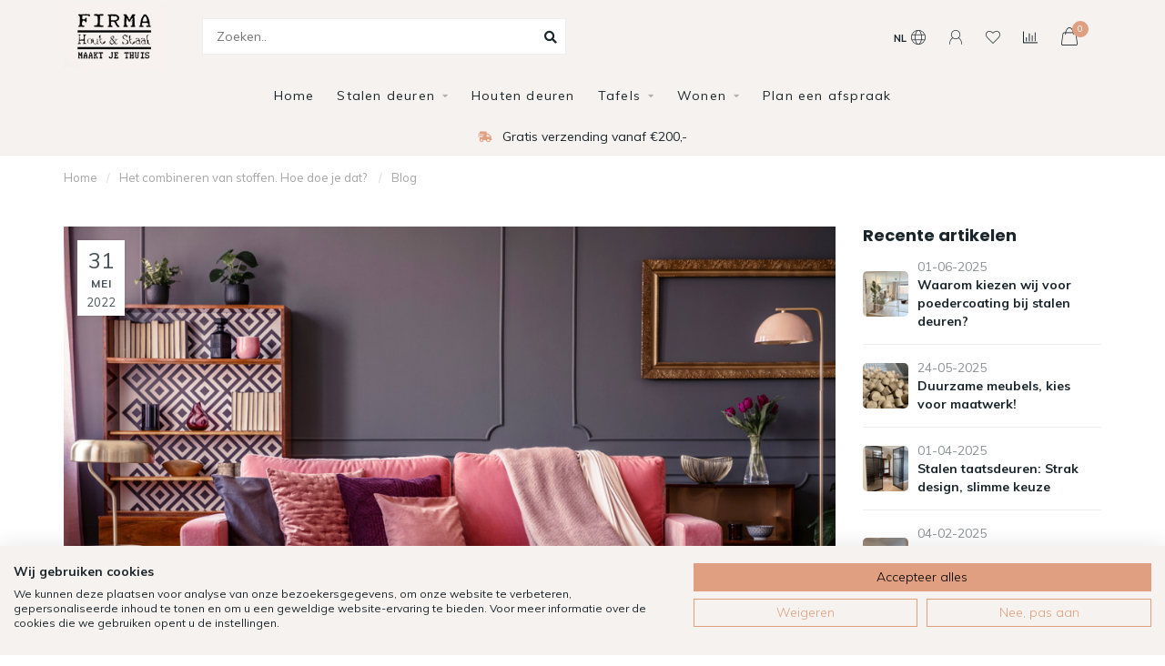

--- FILE ---
content_type: text/html;charset=utf-8
request_url: https://www.firmahoutenstaal.nl/blogs/blog/het-combineren-van-stoffen-hoe-doe-je-dat/
body_size: 16377
content:
<!DOCTYPE html>
<html lang="nl">
  <head>
    
    <!--
        
        Theme Nova | v1.5.1.10112101_1
        Theme designed and created by Dyvelopment - We are true e-commerce heroes!
        
        For custom Lightspeed eCom work like custom design or development,
        please contact us at www.dyvelopment.com

          _____                  _                                  _   
         |  __ \                | |                                | |  
         | |  | |_   ___   _____| | ___  _ __  _ __ ___   ___ _ __ | |_ 
         | |  | | | | \ \ / / _ \ |/ _ \| '_ \| '_ ` _ \ / _ \ '_ \| __|
         | |__| | |_| |\ V /  __/ | (_) | |_) | | | | | |  __/ | | | |_ 
         |_____/ \__, | \_/ \___|_|\___/| .__/|_| |_| |_|\___|_| |_|\__|
                  __/ |                 | |                             
                 |___/                  |_|                             
    -->
    
    <meta charset="utf-8"/>
<!-- [START] 'blocks/head.rain' -->
<!--

  (c) 2008-2026 Lightspeed Netherlands B.V.
  http://www.lightspeedhq.com
  Generated: 18-01-2026 @ 14:51:29

-->
<link rel="canonical" href="https://www.firmahoutenstaal.nl/blogs/blog/het-combineren-van-stoffen-hoe-doe-je-dat/"/>
<link rel="alternate" href="https://www.firmahoutenstaal.nl/index.rss" type="application/rss+xml" title="Nieuwe producten"/>
<link rel="alternate" href="https://www.firmahoutenstaal.nl/blogs/blog.rss" type="application/rss+xml" title="Blog"/>
<meta name="robots" content="noodp,noydir"/>
<meta name="google-site-verification" content="IXwpeGdO0fXs7lu4uFxblICpJj_9AwH7dL-Z8pUU6cc"/>
<meta name="google-site-verification" content="al87g8s9XV2MzGC_ud22_t_G5T84UrvQ9Hjifxe48g4"/>
<meta name="google-site-verification" content="DS4bzgS8bBeurOHccY0lykoN5G4BG1iIL3ufpVtCHME"/>
<meta name="google-site-verification" content="23coe8wtp06ed9h0v6zrbuz0k172m2"/>
<meta property="og:url" content="https://www.firmahoutenstaal.nl/blogs/blog/het-combineren-van-stoffen-hoe-doe-je-dat/?source=facebook"/>
<meta property="og:site_name" content="Firma Hout &amp; Staal "/>
<meta property="og:title" content="Het combineren van stoffen. Hoe doe je dat? | Firma Hout &amp; Staal"/>
<meta property="og:description" content="De kleur, structuur en het materiaal van stoffen zijn bepalend voor de sfeer van de ruimtes in je huis.  Met onze tips mix en match jij straks stoffen als een professioneel interieurdesigner."/>
<meta property="og:image" content="https://cdn.webshopapp.com/shops/130556/files/405539876/het-combineren-van-stoffen-hoe-doe-je-dat.jpg"/>
<script>

(function(w,d,s,l,i){w[l]=w[l]||[];w[l].push({'gtm.start':
new Date().getTime(),event:'gtm.js'});var f=d.getElementsByTagName(s)[0],
j=d.createElement(s),dl=l!='dataLayer'?'&l='+l:'';j.async=true;j.src=
'https://www.googletagmanager.com/gtm.js?id='+i+dl;f.parentNode.insertBefore(j,f);
})(window,document,'script','dataLayer','GTM-K52TS4R');

</script>
<script>
</script><meta name="facebook-domain-verification" content="23coe8wtp06ed9h0v6zrbuz0k172m2" /><script>
</script>
<script src="https://ajax.googleapis.com/ajax/libs/jquery/1.9.1/jquery.min.js"></script>
<script src="https://services.elfsight.com/lightspeed/assets/plugins/jquery.instashow.packaged.js"></script>
<script>
!function(e){if(!window.pintrk){window.pintrk = function () {
window.pintrk.queue.push(Array.prototype.slice.call(arguments))};var
    n=window.pintrk;n.queue=[],n.version="3.0";var
    t=document.createElement("script");t.async=!0,t.src=e;var
    r=document.getElementsByTagName("script")[0];
    r.parentNode.insertBefore(t,r)}}("https://s.pinimg.com/ct/core.js");
pintrk('load', '2614057318519', {em: '<user_email_address>'});
pintrk('page');
</script>
<noscript>
<img height="1" width="1" style="display:none;" alt=""
    src="https://ct.pinterest.com/v3/?event=init&tid=2614057318519&pd[em]=<hashed_email_address>&noscript=1" />
</noscript>

</script>
<script src="https://consent.cookiefirst.com/sites/firmahoutenstaal.nl-e9e027d1-5792-40d0-81ab-8557ddb14e51/consent.js"></script>
<script src="https://scripts.iconfigure.nl/hs2.js"></script>
<!--[if lt IE 9]>
<script src="https://cdn.webshopapp.com/assets/html5shiv.js?2025-02-20"></script>
<![endif]-->
<!-- [END] 'blocks/head.rain' -->
    
        	  	    
              	    	    	    	    	    	        
     
        
    <title>Het combineren van stoffen. Hoe doe je dat? | Firma Hout &amp; Staal - Firma Hout &amp; Staal </title>
    
    <meta name="description" content="De kleur, structuur en het materiaal van stoffen zijn bepalend voor de sfeer van de ruimtes in je huis.  Met onze tips mix en match jij straks stoffen als een professioneel interieurdesigner." />
    <meta name="keywords" content="Blog, -, Het, combineren, van, stoffen., Hoe, doe, je, dat?, , maatwerk meubels, eiken eettafels, maatwerk eiken eettafels, eiken salontafels, maatwerk salontafels, eiken tv-meubels, maatwerk tv-meubels, stalen deuren, maatwerk stalen deuren, design" />
    
    <meta http-equiv="X-UA-Compatible" content="IE=edge">
    <meta name="viewport" content="width=device-width, initial-scale=1.0, maximum-scale=1.0, user-scalable=0">
    <meta name="apple-mobile-web-app-capable" content="yes">
    <meta name="apple-mobile-web-app-status-bar-style" content="black">

    <link rel="shortcut icon" href="https://cdn.webshopapp.com/shops/130556/themes/178475/v/1008377/assets/favicon.ico?20211213122510" type="image/x-icon" />
    
    <script src="//ajax.googleapis.com/ajax/libs/jquery/1.12.4/jquery.min.js"></script>
    <script>window.jQuery || document.write('<script src="https://cdn.webshopapp.com/shops/130556/themes/178475/assets/jquery-1-12-4-min.js?20251103093311">\x3C/script>')</script>
    
    <script>!navigator.userAgent.match('MSIE 10.0;') || document.write('<script src="https://cdn.webshopapp.com/shops/130556/themes/178475/assets/proto-polyfill.js?20251103093311">\x3C/script>')</script>
    
    <link href="//fonts.googleapis.com/css?family=Muli:400,300,600,700|Poppins:300,400,600,700" rel="preload" as="style">
    <link href="//fonts.googleapis.com/css?family=Muli:400,300,600,700|Poppins:300,400,600,700" rel="stylesheet">
    
    <link rel="preload" href="https://cdn.webshopapp.com/shops/130556/themes/178475/assets/fontawesome-5-min.css?20251103093311" as="style">
    <link rel="stylesheet" href="https://cdn.webshopapp.com/shops/130556/themes/178475/assets/fontawesome-5-min.css?20251103093311">
    
    <link rel="preload" href="https://cdn.webshopapp.com/shops/130556/themes/178475/assets/bootstrap-min.css?20251103093311" as="style">
    <link rel="stylesheet" href="https://cdn.webshopapp.com/shops/130556/themes/178475/assets/bootstrap-min.css?20251103093311">
    
    <link rel="preload" href="https://cdn.webshopapp.com/shops/130556/themes/178475/assets/swiper-4.css?20251103093311" as="style">
    <link rel="stylesheet" href="https://cdn.webshopapp.com/shops/130556/themes/178475/assets/swiper-4.css?20251103093311">
    
    <link rel="preload" as="script" href="https://cdn.webshopapp.com/assets/gui.js?2025-02-20">
    <script src="https://cdn.webshopapp.com/assets/gui.js?2025-02-20"></script>
    
    <link rel="preload" as="script" href="https://cdn.webshopapp.com/assets/gui-responsive-2-0.js?2025-02-20">
    <script src="https://cdn.webshopapp.com/assets/gui-responsive-2-0.js?2025-02-20"></script>
    
    <link rel="preload" href="https://cdn.webshopapp.com/assets/gui-2-0.css?2025-02-20" as="style">
    <link rel="stylesheet" href="https://cdn.webshopapp.com/assets/gui-2-0.css?2025-02-20">
    
    <link rel="preload" href="https://cdn.webshopapp.com/assets/gui-responsive-2-0.css?2025-02-20" as="style">
    <link rel="stylesheet" href="https://cdn.webshopapp.com/assets/gui-responsive-2-0.css?2025-02-20" />
    
    <link rel="preload" href="https://cdn.webshopapp.com/shops/130556/themes/178475/assets/gui-nova.css?20251103093311" as="style">
    <link rel="stylesheet" href="https://cdn.webshopapp.com/shops/130556/themes/178475/assets/gui-nova.css?20251103093311" />
    
    <link rel="preload" href="https://cdn.webshopapp.com/shops/130556/themes/178475/assets/style.css?20251103093311" as="style">
    <link rel="stylesheet" href="https://cdn.webshopapp.com/shops/130556/themes/178475/assets/style.css?20251103093311" />
    
    <!-- User defined styles -->
    <link rel="stylesheet" href="https://cdn.webshopapp.com/shops/130556/themes/178475/assets/settings.css?20251103093311" />
    <link rel="stylesheet" href="https://cdn.webshopapp.com/shops/130556/themes/178475/assets/custom.css?20251103093311" />
    
    <script>
   var productStorage = {};
   var theme = {};

  </script>    
        	        
    <link rel="preconnect" href="https://ajax.googleapis.com">
		<link rel="preconnect" href="https://cdn.webshopapp.com/">
		<link rel="preconnect" href="https://assets.webshopapp.com">	
		<link rel="preconnect" href="https://fonts.googleapis.com">
		<link rel="preconnect" href="https://fonts.gstatic.com" crossorigin>
		<link rel="dns-prefetch" href="https://ajax.googleapis.com">
		<link rel="dns-prefetch" href="https://cdn.webshopapp.com/">
		<link rel="dns-prefetch" href="https://assets.webshopapp.com">	
		<link rel="dns-prefetch" href="https://fonts.googleapis.com">
		<link rel="dns-prefetch" href="https://fonts.gstatic.com" crossorigin>
    
    <link type="preload" src="https://cdn.webshopapp.com/shops/130556/themes/178475/assets/countdown-min.js?20251103093311" as="script">
    <link type="preload" src="https://cdn.webshopapp.com/shops/130556/themes/178475/assets/swiper-4-min.js?20251103093311" as="script">
    <link type="preload" src="https://cdn.webshopapp.com/shops/130556/themes/178475/assets/global.js?20251103093311" as="script">
    
      </head>
  <body class="layout-fixed lang-nl">
    <div class="body-content"><div class="overlay"><i class="fa fa-times"></i></div><header><div id="header-holder"><div class="container"><div id="header-content"><div class="header-left"><div class="categories-button small scroll scroll-nav hidden-sm hidden-xs hidden-xxs"><div class="nav-icon"><div class="bar1"></div><div class="bar3"></div><span>Menu</span></div></div><div id="mobilenav" class="categories-button small mobile visible-sm visible-xs visible-xxs"><div class="nav-icon"><div class="bar1"></div><div class="bar3"></div></div><span>Menu</span></div><span id="mobilesearch" class="visible-xxs visible-xs visible-sm"><a href="https://www.firmahoutenstaal.nl/"><i class="fa fa-search" aria-hidden="true"></i></a></span><a href="https://www.firmahoutenstaal.nl/" class="logo hidden-sm hidden-xs hidden-xxs"><img class="logo" src="https://cdn.webshopapp.com/shops/130556/themes/178475/v/1042535/assets/logo.png?20220525105956" alt="Firma Hout &amp; Staal | De specialist in maatwerk meubelen"></a></div><div class="header-center"><div class="search hidden-sm hidden-xs hidden-xxs"><form action="https://www.firmahoutenstaal.nl/search/" class="searchform" method="get"><div class="search-holder"><input type="text" class="searchbox white" name="q" placeholder="Zoeken.." autocomplete="off"><i class="fa fa-search" aria-hidden="true"></i><i class="fa fa-times clearsearch" aria-hidden="true"></i></div></form><div class="searchcontent hidden-xs hidden-xxs"><div class="searchresults"></div><div class="more"><a href="#" class="search-viewall">Bekijk alle resultaten <span>(0)</span></a></div><div class="noresults">Geen producten gevonden</div></div></div><a href="https://www.firmahoutenstaal.nl/"><img class="logo hidden-lg hidden-md" src="https://cdn.webshopapp.com/shops/130556/themes/178475/v/1042535/assets/logo.png?20220525105956" alt="Firma Hout &amp; Staal | De specialist in maatwerk meubelen"></a></div><div class="header-right text-right"><div class="user-actions hidden-sm hidden-xs hidden-xxs"><a href="#" class="header-link" data-fancy="fancy-locale-holder" data-fancy-type="flyout" data-tooltip title="Taal & Valuta" data-placement="bottom"><span class="current-lang">NL</span><i class="nova-icon nova-icon-globe"></i></a><a href="https://www.firmahoutenstaal.nl/account/" class="account header-link" data-fancy="fancy-account-holder" data-tooltip title="Mijn account" data-placement="bottom"><!-- <img src="https://cdn.webshopapp.com/shops/130556/themes/178475/assets/icon-user.svg?20251103093311" alt="My account" class="icon"> --><i class="nova-icon nova-icon-user"></i></a><a href="https://www.firmahoutenstaal.nl/account/wishlist/" class="header-link" data-tooltip title="Verlanglijst" data-placement="bottom" data-fancy="fancy-account-holder"><i class="nova-icon nova-icon-heart"></i></a><a href="" class="header-link compare" data-fancy="fancy-compare-holder" data-fancy-type="flyout" data-tooltip title="Vergelijk" data-placement="bottom"><i class="nova-icon nova-icon-chart"></i></a><div class="fancy-box flyout fancy-compare-holder"><div class="fancy-compare"><div class="row"><div class="col-md-12"><h4>Vergelijk producten</h4></div><div class="col-md-12"><p>U heeft nog geen producten toegevoegd.</p></div></div></div></div><div class="fancy-box flyout fancy-locale-holder"><div class="fancy-locale"><div class=""><label for="">Kies uw taal</label><div class="flex-container middle"><div class="flex-col"><span class="flags nl"></span></div><div class="flex-col flex-grow-1"><select id="" class="fancy-select" onchange="document.location=this.options[this.selectedIndex].getAttribute('data-url')"><option lang="nl" title="Nederlands" data-url="https://www.firmahoutenstaal.nl/article" selected="selected">Nederlands</option></select></div></div></div><div class="margin-top-half"><label for="">Kies uw valuta</label><div class="flex-container middle"><div class="flex-col"><span><strong>€</strong></span></div><div class="flex-col flex-grow-1"><select id="" class="fancy-select" onchange="document.location=this.options[this.selectedIndex].getAttribute('data-url')"><option data-url="https://www.firmahoutenstaal.nl/session/currency/eur/" selected="selected">EUR</option></select></div></div></div></div></div></div><a href="https://www.firmahoutenstaal.nl/cart/" class="cart header-link" data-fancy="fancy-cart-holder"><div class="cart-icon"><i class="nova-icon nova-icon-shopping-bag"></i><span id="qty" class="highlight-bg cart-total-qty shopping-bag">0</span></div></a></div></div></div></div><div class="cf"></div><div class="subnav-dimmed"></div><div class="   hidden-xxs hidden-xs hidden-sm" id="navbar"><div class="container-fluid"><div class="row"><div class="col-md-12"><nav><ul class="megamenu"><li class="hidden-sm hidden-xs hidden-xxs"><a href="https://www.firmahoutenstaal.nl/">Home</a></li><li><a href="https://www.firmahoutenstaal.nl/stalen-deuren/" class="dropdown">Stalen deuren</a><ul class="sub1 megamenu"><li><div class="container"><div class="row"><div class="col-md-12 maxheight"><div class="row"><div class="col-md-3 sub-holder"><h4><a href="https://www.firmahoutenstaal.nl/stalen-deuren/stel-je-deuren-samen/">Stel je deuren samen</a></h4></div><div class="col-md-3 sub-holder"><h4><a href="https://www.firmahoutenstaal.nl/stalen-deuren/inspiratie/">Inspiratie</a></h4></div><div class="col-md-3 sub-holder"><h4><a href="https://www.firmahoutenstaal.nl/stalen-deuren/taatsdeuren-standaardmaten/">Taatsdeuren | standaardmaten</a></h4></div><div class="col-md-3 sub-holder"><h4><a href="https://www.firmahoutenstaal.nl/stalen-deuren/stalen-trapleuningen/">Stalen trapleuningen</a></h4></div><div class="cf"></div><div class="col-md-3 sub-holder"><h4><a href="https://www.firmahoutenstaal.nl/stalen-deuren/balustrade/">Balustrade </a></h4></div></div></div></div></div></li></ul></li><li><a href="https://www.firmahoutenstaal.nl/houten-deuren/" class="">Houten deuren</a></li><li><a href="https://www.firmahoutenstaal.nl/tafels/" class="dropdown">Tafels</a><ul class="sub1 megamenu"><li><div class="container"><div class="row"><div class="col-md-12 maxheight"><div class="row"><div class="col-md-3 sub-holder"><h4><a href="https://www.firmahoutenstaal.nl/tafels/configureer-jouw-tafel/">Configureer jouw tafel</a></h4></div><div class="col-md-3 sub-holder"><h4><a href="https://www.firmahoutenstaal.nl/tafels/eettafels/">Eettafels</a></h4><ul class="sub2"><li><a href="https://www.firmahoutenstaal.nl/tafels/eettafels/organische-tafels/">Organische tafels</a></li><li><a href="https://www.firmahoutenstaal.nl/tafels/eettafels/ovale-eettafels/">Ovale eettafels</a></li><li><a href="https://www.firmahoutenstaal.nl/tafels/eettafels/ronde-eettafels/">Ronde eettafels</a></li><li><a href="https://www.firmahoutenstaal.nl/tafels/eettafels/rechthoekige-tafels/">Rechthoekige tafels</a></li><li><a href="https://www.firmahoutenstaal.nl/tafels/eettafels/rond-ovale-tafels/">Rond ovale tafels</a></li></ul></div><div class="col-md-3 sub-holder"><h4><a href="https://www.firmahoutenstaal.nl/tafels/salontafels/">Salontafels</a></h4></div><div class="col-md-3 sub-holder"><h4><a href="https://www.firmahoutenstaal.nl/tafels/losse-planken/">Losse planken</a></h4></div><div class="cf"></div><div class="col-md-3 sub-holder"><h4><a href="https://www.firmahoutenstaal.nl/tafels/proefstukjes/">Proefstukjes</a></h4></div></div></div></div></div></li></ul></li><li><a href="https://www.firmahoutenstaal.nl/wonen/" class="dropdown">Wonen</a><ul class="sub1 megamenu"><li><div class="container"><div class="row"><div class="col-md-12 maxheight"><div class="row"><div class="col-md-3 sub-holder"><h4><a href="https://www.firmahoutenstaal.nl/wonen/nieuwe-collectie/">Nieuwe collectie</a></h4></div><div class="col-md-3 sub-holder"><h4><a href="https://www.firmahoutenstaal.nl/wonen/eetkamerstoelen/">Eetkamerstoelen</a></h4></div><div class="col-md-3 sub-holder"><h4><a href="https://www.firmahoutenstaal.nl/wonen/eetkamerbanken/">Eetkamerbanken</a></h4></div><div class="col-md-3 sub-holder"><h4><a href="https://www.firmahoutenstaal.nl/wonen/fauteuils/">Fauteuils</a></h4></div><div class="cf"></div><div class="col-md-3 sub-holder"><h4><a href="https://www.firmahoutenstaal.nl/wonen/barkrukken/">Barkrukken</a></h4></div><div class="col-md-3 sub-holder"><h4><a href="https://www.firmahoutenstaal.nl/wonen/tv-meubelen/">TV-meubelen</a></h4></div><div class="col-md-3 sub-holder"><h4><a href="https://www.firmahoutenstaal.nl/wonen/poefs-hockers/">Poefs &amp; hockers</a></h4></div><div class="col-md-3 sub-holder"><h4><a href="https://www.firmahoutenstaal.nl/wonen/kasten/">Kasten</a></h4></div><div class="cf"></div><div class="col-md-3 sub-holder"><h4><a href="https://www.firmahoutenstaal.nl/wonen/lampen/">Lampen</a></h4></div><div class="col-md-3 sub-holder"><h4><a href="https://www.firmahoutenstaal.nl/wonen/bankstellen/">Bankstellen</a></h4><ul class="sub2"><li><a href="https://www.firmahoutenstaal.nl/wonen/bankstellen/pien/">Pien</a></li><li><a href="https://www.firmahoutenstaal.nl/wonen/bankstellen/wave/">Wave</a></li><li><a href="https://www.firmahoutenstaal.nl/wonen/bankstellen/robin/">Robin</a></li><li><a href="https://www.firmahoutenstaal.nl/wonen/bankstellen/davinci/">DaVinci</a></li><li><a href="https://www.firmahoutenstaal.nl/wonen/bankstellen/nottingham/">Nottingham</a></li><li><a href="https://www.firmahoutenstaal.nl/wonen/bankstellen/kansas/">Kansas</a></li><li><a href="https://www.firmahoutenstaal.nl/wonen/bankstellen/lars/">Lars</a></li><li><a href="https://www.firmahoutenstaal.nl/wonen/bankstellen/uno/">Uno</a></li><li><a href="https://www.firmahoutenstaal.nl/wonen/bankstellen/ruby/">Ruby</a></li><li><a href="https://www.firmahoutenstaal.nl/wonen/bankstellen/cloud/">Cloud</a></li><li><a href="https://www.firmahoutenstaal.nl/wonen/bankstellen/river/">River</a></li><li><a href="https://www.firmahoutenstaal.nl/wonen/bankstellen/como/">Como</a></li></ul></div><div class="col-md-3 sub-holder"><h4><a href="https://www.firmahoutenstaal.nl/wonen/vloerkleden/">Vloerkleden</a></h4></div></div></div></div></div></li></ul></li><li><a href="https://www.firmahoutenstaal.nl/plan-een-afspraak/" class="">Plan een afspraak</a></li></ul></nav></div></div></div></div><div class="subheader-holder"><div class="subheader"><div class="usps-slider-holder" style="width:100%;"><div class="swiper-container usps-header below-nav"><div class="swiper-wrapper"><div class="swiper-slide usp-block"><div><i class="fas fa-store"></i> Showroom in ede
          </div></div><div class="swiper-slide usp-block"><div><i class="fas fa-shipping-fast"></i> Gratis verzending vanaf €200,-
          </div></div><div class="swiper-slide usp-block"><div><i class="fas fa-industry"></i> Eigen productie in Ede
          </div></div><div class="swiper-slide usp-block"><div><i class="fas fa-hammer"></i> Levering in heel Nederland en België
          </div></div></div></div></div></div></div></header><div class="breadcrumbs"><div class="container"><div class="row"><div class="col-md-12"><a href="https://www.firmahoutenstaal.nl/" title="Home">Home</a><span><span class="seperator">/</span><a href="https://www.firmahoutenstaal.nl/blogs/blog/het-combineren-van-stoffen-hoe-doe-je-dat/"><span>Het combineren van stoffen. Hoe doe je dat? </span></a></span><span><span class="seperator">/</span><a href="https://www.firmahoutenstaal.nl/blogs/blog/"><span>Blog</span></a></span></div></div></div></div><div class="article-custom container blogs"><div class="row"><div class="col-md-9 margin-top"><div class="blog-block"><div class="date"><span class="day">31</span><span class="month">Mei</span><span class="year">2022</span></div><div class="share"><a onclick="return !window.open(this.href,'', 'width=500,height=500')" target="_blank" href="https://www.facebook.com/sharer/sharer.php?u=https%3A%2F%2Fwww.firmahoutenstaal.nl%2Fblogs%2Fblog%2Fhet-combineren-van-stoffen-hoe-doe-je-dat%2F" class="fb" data-tooltip title="Share on Facebook" data-container="body"><i class="fab fa-facebook-f"></i></a><a onclick="return !window.open(this.href,'', 'width=500,height=500')" target="_blank" href="https://twitter.com/home?status=https%3A%2F%2Fwww.firmahoutenstaal.nl%2Fblogs%2Fblog%2Fhet-combineren-van-stoffen-hoe-doe-je-dat%2F" class="twitter" data-tooltip title="Share on Twitter" data-container="body"><i class="fab fa-twitter"></i></a><a href="https://www.firmahoutenstaal.nl/blogs/blog/het-combineren-van-stoffen-hoe-doe-je-dat/" class="link copy-link"  data-tooltip title="Copy link" data-container="body"><i class="fas fa-link"></i></a></div><img src="https://cdn.webshopapp.com/shops/130556/files/405539876/het-combineren-van-stoffen-hoe-doe-je-dat.jpg" alt="Het combineren van stoffen. Hoe doe je dat? " class="main-image"></div><article><header class="text-center"><h1>Het combineren van stoffen. Hoe doe je dat? </h1><div class="meta"><span class="author"><strong>Door</strong>: Firma Hout &amp; Staal</span><span class="comments"><strong>Reacties</strong>: 0</span></div></header><section class="content"><p><span style="font-weight: 400;">Stoffen zijn bepalend voor de sfeer van de ruimtes in je huis. Zowel kleur, structuur en materiaal bepalen met welk gevoel jij naar je nieuwe meubels kijkt. Om balans in huis te creëren kies je voor stoffen en materialen die elkaar perfect aanvullen en aansluiten bij jouw eigen stijl. Dat klinkt ingewikkelder dan het is. Met onze tips mix en match jij straks stoffen als een professioneel interieurdesigner.</span></p><ol><li style="font-weight: 400;" aria-level="1"><span style="font-weight: 400;">Combineren</span></li><li style="font-weight: 400;" aria-level="1"><span style="font-weight: 400;">Licht</span></li><li style="font-weight: 400;" aria-level="1"><span style="font-weight: 400;">Tegenpolen</span></li><li style="font-weight: 400;" aria-level="1"><span style="font-weight: 400;">Contrast verrast</span></li><li style="font-weight: 400;" aria-level="1"><span style="font-weight: 400;">Durf!</span></li></ol><p><span style="font-weight: 400;">Na lang zoeken heb je eindelijk de bank van je dromen of de ideale luie </span><a href="https://www.firmahoutenstaal.nl/search/fauteuil/"><span style="font-weight: 400;">fauteuil</span></a><span style="font-weight: 400;"> gevonden. Nu komt het belangrijkste onderdeel, namelijk het uitzoeken van de juiste stoffen. Iedere stofsoort heeft zijn eigen uitstraling en specifieke producteigenschappen. Als jij verliefd bent geworden op een bepaalde leer- of stofsoort kan je hierin eigenlijk geen fouten maken. Maak je hier dus vooral geen zorgen over. Wil je leren variëren in materialen en meerdere stofsoorten op een speelse manier combineren? Lees dan snel verder.</span></p><h2><span style="font-weight: 400;">1. Combineren</span></h2><p><span style="font-weight: 400;">Om maar meteen met de </span><a href="https://www.firmahoutenstaal.nl/stalen-deuren/"><span style="font-weight: 400;">(stalen)</span></a><a href="https://www.firmahoutenstaal.nl/stalen-deuren/"><span style="font-weight: 400;">deur</span></a><span style="font-weight: 400;"> in huis te vallen; bekijk je stofkeuze altijd in combinatie met de andere stofsoorten en materialen die je in huis hebt. Kleuren zien er op zichzelf soms anders uit dan wanneer je deze combineert met andere kleuren. Bepaalde tinten worden hierdoor meer benadrukt, waardoor het roder, groener of blauwer kan lijken. Moderne stoffen hebben vaak een combinatie van meerdere kleuren of kleurtinten in zich, waardoor dit effect des te meer opvalt.</span></p><p><span style="font-weight: 400;">Ook bij het combineren van structuren en effen stoffen, kan juist de combinatie het ene meubelstuk meer op laten vallen dan het ander. Bekijk altijd je keuzes in combinatie met elkaar. Kleuren kunnen los van elkaar anders ogen dan wanneer je ze bij elkaar houdt. Zo kan de stof flets worden, maar het kan ook bepaalde tinten in de stof naar boven halen die voorheen niet opvielen. Ook kunnen patronen door de combinatie van effen stoffen en structuur meer uitgesproken worden.</span><span style="font-weight: 400;"><br /></span><span style="font-weight: 400;"><br /></span><span style="font-weight: 400;">Gelukkig kan je bij Firma Hout &amp; Staal altijd </span><a href="https://www.firmahoutenstaal.nl/proefstaatjes-stof.html"><span style="font-weight: 400;">stofstalen</span></a><span style="font-weight: 400;"> aanvragen, zodat je thuis op je gemak de materialen en kleuren met elkaar kan vergelijken. Zo kan je naar hartelust combineren.</span></p><p><span style="font-weight: 400;">Ben je op zoek naar een leuke tafel? Ook deze houtstalen zijn op te vragen, zodat je er thuis rustig over na kan denken, voordat je tot de aanschaf overgaat. Bekijk bijvoorbeeld onze </span><a href="https://www.firmahoutenstaal.nl/proefstukjes-eiken.html"><span style="font-weight: 400;">eikenhouten</span></a><span style="font-weight: 400;"> of </span><a href="https://www.firmahoutenstaal.nl/proefstukjes-steigerhout.html"><span style="font-weight: 400;">steigerhouten</span></a><span style="font-weight: 400;"> proefstukjes.</span></p><h2><span style="font-weight: 400;"><img src="https://cdn.webshopapp.com/shops/130556/files/405539460/shutterstock-2072492933.jpg" alt="" width="800" height="450" /><br /></span><span style="font-weight: 400;">2. Licht</span></h2><p><span style="font-weight: 400;">De lichtinval in huis speelt een grote rol bij de manier waarop je kleur ziet. Staat je bank in een donkere hoek? Een licht kleur spreekt meer dan een donkere variant. Zeker wanneer je deze combineert met een plaid of een matchende stoel in een vergelijkbare kleur.</span></p><p><span style="font-weight: 400;"><br /></span><span style="font-weight: 400;">Daarnaast is ook het zonlicht een goede indicator van de manier waarop je de kleur van je meubels ervaart. Nederlands licht is koel van kleur. Dit wil zeggen dat het relatief veel blauwtinten bevat. Het is een subtiel verschil, maar blauw- en groentinten zijn sprekender in daglicht dan rode, oranje of gele kleuren. Houd stofstalen in het licht op de plaats waar je stoel of bank komt te staan. Hierdoor krijg je een goede indruk van de manier waarop de verschillende stoffen en materialen combineren. <br /><br /><img src="https://cdn.webshopapp.com/shops/130556/files/405539456/bankstel-kansas-fhs.jpg" alt="" width="800" height="486" /><br /></span></p><h2><span style="font-weight: 400;">3. Tegenpolen</span></h2><p><span style="font-weight: 400;">Er wordt vaak gedacht dat je gebruik moet maken van één soort materiaal om het geheel niet te druk te maken. Dit is zeer zeker niet het geval. Mix warme kleuren met elkaar voor een subtiel onderscheid. Je kan daarentegen ook kiezen om de verschillen juist te benadrukken. Combineer dan koude en warme tinten met elkaar of kies voor een grof of opvallend materiaal zoals </span><a href="https://www.firmahoutenstaal.nl/search/velvet/"><span style="font-weight: 400;">velvet</span></a><span style="font-weight: 400;"> of</span><a href="https://www.firmahoutenstaal.nl/search/boucle/"><span style="font-weight: 400;"> bouclé</span></a><span style="font-weight: 400;"> samen met een verfijnde of glanzende stof. </span></p><p><span style="font-weight: 400;">Wil je een statement maken? Selecteer een paar eyecatchers, zoals opvallende lampen, kussens, posters of vazen en laat deze qua kleur knallen. Dan kan je de stofkleuren en materialen subtiel houden. Zo komen je accessoires volledig tot hun recht. <br /><br /><img src="https://cdn.webshopapp.com/shops/130556/files/405539459/bankstel-toronto-fhs.jpg" alt="" width="800" height="484" /><br /></span></p><h2><span style="font-weight: 400;">4.Contrast verrast</span></h2><p><span style="font-weight: 400;">Het kan verleidelijk zijn om met één kleur of materiaal aan de slag te gaan. Al je meubels uitvoeren in een stof naar keuze kan inderdaad zorgen voor een rustgevend geheel, maar met een mix van materialen kan je jouw fantasie prikkelen. Je kan het zo gek maken als je zelf wil. Ben je bang dat het met veel verschillende materialen de focus in huis verliest? Kies dan voor rustige kleuren.<br /><br /><img src="https://cdn.webshopapp.com/shops/130556/files/405539464/shutterstock-683559469.jpg" alt="" width="800" height="534" /><br /></span></p><h2><span style="font-weight: 400;">5. Durf!</span></h2><p><span style="font-weight: 400;">Wees niet bang om te experimenteren. Veel materialen gaan onverwacht erg goed samen. Sterker nog, soms zorgt een onverwachte combinatie juist dat je meubels nog beter tot hun recht komen. Net als in de liefde tilt juist de combinatie met elkaar het geheel naar grotere hoogte. Ga op zoek naar uitdagende combinaties die elkaar aanvullen. </span></p><p><span style="font-weight: 400;">Kortom het combineren van kleuren en structuren kan veel betekenen voor je interieur. Vergeet hierbij ook de materialen van je accessoires niet. Ga jij voor een ontspannen Bohemian of botanisch interieur? Kies dan naast natuurlijke tinten voor je meubels in combinatie met materialen als rotan, webbing of bamboe voor manden of kleden. Bij een industrieel interieur breng je belijning aan met mooie </span><a href="https://www.firmahoutenstaal.nl/tafels/"><span style="font-weight: 400;">houten</span></a><a href="https://www.firmahoutenstaal.nl/tafels/"><span style="font-weight: 400;">en</span></a><a href="https://www.firmahoutenstaal.nl/tafels/"><span style="font-weight: 400;">stalen tafels</span></a><span style="font-weight: 400;">, </span><a href="https://www.firmahoutenstaal.nl/wonen/kasten/"><span style="font-weight: 400;">kasten</span></a><span style="font-weight: 400;"> en </span><a href="https://www.firmahoutenstaal.nl/wonen/lampen/"><span style="font-weight: 400;">lampen</span></a><span style="font-weight: 400;">.</span><span style="font-weight: 400;"><br /></span><span style="font-weight: 400;"><br /></span><span style="font-weight: 400;">Door meerdere materialen met elkaar te combineren ontstaat een huiselijk en speels interieur. Vind je het lastig om de juiste stoffen met elkaar te combineren? Onze interieurexperts denken graag met je mee. Kom met of zonder afspraak langs in onze </span><a href="https://www.firmahoutenstaal.nl/plan-een-afspraak/"><span style="font-weight: 400;">showroom</span></a><span style="font-weight: 400;"> of stel je vraag via ons online formulier. Wij helpen je graag tijdens je zoektocht.</span></p><p><span style="font-weight: 400;">Wil jij op de hoogte blijven van de laatste trends? Volg Firma Hout &amp; Staal dan op onze social media kanalen: </span><a href="https://nl.pinterest.com/firmahoutenstaal/"><span style="font-weight: 400;">Pinterest</span></a><span style="font-weight: 400;">, </span><a href="https://www.facebook.com/firmahoutenstaal/"><span style="font-weight: 400;">Facebook</span></a><span style="font-weight: 400;"> en </span><a href="https://www.instagram.com/firmahoutenstaal/"><span style="font-weight: 400;">Instagram. </span></a></p></section><div class="text-center margin-top"><button class="" data-fancy="fancy-blogreply-holder"><i class="fa fa-edit"></i> Laat een reactie achter</button></div></article><div class="row"><div class="col-md-12"><h2>Reacties</h2></div><div class="col-md-12"><div class="comment margin-top text-center">
            There are no comments yet, be the first one to comment
          </div></div></div></div><div class="col-md-3"><div class="blog-sidebar"><div class="latest-articles margin-top"><h4>Recente artikelen</h4><div class="block"><img src="https://cdn.webshopapp.com/shops/130556/files/478779027/50x50x1/image.jpg" alt="" class="rounded"><div class="details"><div class="date">01-06-2025</div><a href="https://www.firmahoutenstaal.nl/blogs/blog/waarom-kiezen-wij-voor-poedercoating-bij-stalen-de/">Waarom kiezen wij voor poedercoating bij stalen deuren?</a><div class="count"></div></div></div><div class="block"><img src="https://cdn.webshopapp.com/shops/130556/files/478778891/50x50x1/image.jpg" alt="" class="rounded"><div class="details"><div class="date">24-05-2025</div><a href="https://www.firmahoutenstaal.nl/blogs/blog/duurzame-meubels-kies-voor-maatwerk/">Duurzame meubels, kies voor maatwerk!</a><div class="count"></div></div></div><div class="block"><img src="https://cdn.webshopapp.com/shops/130556/files/475707316/50x50x1/image.jpg" alt="" class="rounded"><div class="details"><div class="date">01-04-2025</div><a href="https://www.firmahoutenstaal.nl/blogs/blog/stalen-taatsdeuren-strak-design-slimme-keuze/">Stalen taatsdeuren: Strak design, slimme keuze</a><div class="count"></div></div></div><div class="block"><img src="https://cdn.webshopapp.com/shops/130556/files/472768711/50x50x1/image.jpg" alt="" class="rounded"><div class="details"><div class="date">04-02-2025</div><a href="https://www.firmahoutenstaal.nl/blogs/blog/een-balustrade-van-staal-en-veiligheidsglas-stijlv/">Een balustrade van staal en veiligheidsglas: stijlvol en veilig</a><div class="count"></div></div></div><div class="block"><img src="https://cdn.webshopapp.com/shops/130556/files/471342727/50x50x1/image.jpg" alt="" class="rounded"><div class="details"><div class="date">20-01-2025</div><a href="https://www.firmahoutenstaal.nl/blogs/blog/alles-over-eettafels-met-organische-vormen/">Alles over eettafels met organische vormen</a><div class="count"></div></div></div></div><div class="tags margin-top"><h4>Tags</h4><ul class="tagcloud margin-top"><li><a href="https://www.firmahoutenstaal.nl/blogs/blog/tagged/eetkamerbank/">eetkamerbank</a></li><li><a href="https://www.firmahoutenstaal.nl/blogs/blog/tagged/hout/">hout</a></li><li><a href="https://www.firmahoutenstaal.nl/blogs/blog/tagged/metalen-kast/">metalen kast</a></li><li><a href="https://www.firmahoutenstaal.nl/blogs/blog/tagged/ronde-tafelrand/">ronde tafelrand</a></li><li><a href="https://www.firmahoutenstaal.nl/blogs/blog/tagged/roundline/">roundline</a></li><li><a href="https://www.firmahoutenstaal.nl/blogs/blog/tagged/softline-tafel/">softline tafel</a></li><li><a href="https://www.firmahoutenstaal.nl/blogs/blog/tagged/stalen-deur/">stalen deur</a></li><li><a href="https://www.firmahoutenstaal.nl/blogs/blog/tagged/stylingtips/">stylingtips</a></li><li><a href="https://www.firmahoutenstaal.nl/blogs/blog/tagged/swissline-tafel/">swissline tafel</a></li><li><a href="https://www.firmahoutenstaal.nl/blogs/blog/tagged/tafel-randafwerking/">tafel randafwerking</a></li></ul></div><div class="sidebar-newsletter margin-top"><h4>Nieuwsbrief</h4><div class="sub">Blijf op de hoogte over onze laatste acties</div><form action="https://www.firmahoutenstaal.nl/account/newsletter/" method="post" id="form-newsletter"><input type="hidden" name="key" value="d3838c2b0cc23dd37f37c2a5a3c0dc31" /><div class="input"><input type="email" name="email" id="emailaddress" value="" placeholder="E-mailadres" /></div><button type="submit" name="submit" value="1">Abonneer</button></form></div></div></div></div></div><div class="fancy-box fancy-blogreply-holder"><div class="fancy-blogreply"><div class="container"><div class="row"><div class="col-md-12"><h4>Laat een reactie achter</h4></div><div class="col-md-12 rowmargin"><form action="https://www.firmahoutenstaal.nl/blogs/commentPost/29240/369308/" method="post" id="form_add_blogreply"><input type="hidden" name="key" value="d3838c2b0cc23dd37f37c2a5a3c0dc31"><label for="name">Naam</label><input type="text" id="name" name="name" placeholder="Naam"><label for="email">E-mail</label><span>Uw e-mailadres zal niet worden gepubliceerd</span><input type="email" id="email" name="email" placeholder="E-mail"><label for="comment">Reactie</label><textarea id="comment" name="comment" placeholder="Reactie" style="width:100%;"></textarea><button type="submit" class="button"><i class="fa fa-edit"></i> Toevoegen</button></form></div></div></div></div></div><!-- [START] 'blocks/body.rain' --><script>
(function () {
  var s = document.createElement('script');
  s.type = 'text/javascript';
  s.async = true;
  s.src = 'https://www.firmahoutenstaal.nl/services/stats/pageview.js';
  ( document.getElementsByTagName('head')[0] || document.getElementsByTagName('body')[0] ).appendChild(s);
})();
</script><!-- Global site tag (gtag.js) - Google Analytics --><script async src="https://www.googletagmanager.com/gtag/js?id=G-KBQNS4SWJG"></script><script>
    window.dataLayer = window.dataLayer || [];
    function gtag(){dataLayer.push(arguments);}

        gtag('consent', 'default', {"ad_storage":"denied","ad_user_data":"denied","ad_personalization":"denied","analytics_storage":"denied","region":["AT","BE","BG","CH","GB","HR","CY","CZ","DK","EE","FI","FR","DE","EL","HU","IE","IT","LV","LT","LU","MT","NL","PL","PT","RO","SK","SI","ES","SE","IS","LI","NO","CA-QC"]});
    
    gtag('js', new Date());
    gtag('config', 'G-KBQNS4SWJG', {
        'currency': 'EUR',
                'country': 'NL'
    });

    </script><script>
    !function(f,b,e,v,n,t,s)
    {if(f.fbq)return;n=f.fbq=function(){n.callMethod?
        n.callMethod.apply(n,arguments):n.queue.push(arguments)};
        if(!f._fbq)f._fbq=n;n.push=n;n.loaded=!0;n.version='2.0';
        n.queue=[];t=b.createElement(e);t.async=!0;
        t.src=v;s=b.getElementsByTagName(e)[0];
        s.parentNode.insertBefore(t,s)}(window, document,'script',
        'https://connect.facebook.net/en_US/fbevents.js');
    $(document).ready(function (){
        fbq('init', '149685760663178');
                fbq('track', 'PageView', []);
            });
</script><noscript><img height="1" width="1" style="display:none" src="https://www.facebook.com/tr?id=149685760663178&ev=PageView&noscript=1"
    /></noscript><!-- <script type="text/javascript">
        (function(c,l,a,r,i,t,y){
                c[a]=c[a]function(){(c[a].q=c[a].q[]).push(arguments)};
                t=l.createElement(r);t.async=1;t.src="https://www.clarity.ms/tag/%22+i;
                y=l.getElementsByTagName(r)[0];y.parentNode.insertBefore(t,y);
        })(window, document, "clarity", "script", "8gxqoi6dju");
        </script> --><script>
(function () {
  var s = document.createElement('script');
  s.type = 'text/javascript';
  s.async = true;
  s.src = 'https://static.zotabox.com/b/2/b2cbf2cbc87a44939ca8f69506348c90/widgets.js?appId=5c28a95a6246770efdbbfb0308a912f4&type=SLB';
  ( document.getElementsByTagName('head')[0] || document.getElementsByTagName('body')[0] ).appendChild(s);
})();
</script><script>
// last update: Thu Dec 07 11:15:26 CET 2023
var Tawk_API=Tawk_API||{}, Tawk_LoadStart=new Date();(function(){var s1=document.createElement('script'),s0=document.getElementsByTagName('script')[0];s1.async=true;s1.src='https://embed.tawk.to/61d96f18f7cf527e84d10fcc/1fosljulj';s1.charset='UTF-8';s1.setAttribute('crossorigin','*');s0.parentNode.insertBefore(s1,s0);})();Tawk_API.onLoad = function(){ $.ajax({  url : '/?format=json',  success : function(data) {    var tawkAttributes = {};    var language = data.shop.language2.code;    tawkAttributes.Language = language;    var loggedIn = false;    var account = data.page.account;    if (account !== undefined && account != false) {      loggedIn = true;      var email = account.email;      var fullname = account.fullname;      tawkAttributes['Naam'] = fullname;      tawkAttributes['Emailadres'] = email;    }    var cart = data.page.cart;    if (cart !== undefined && cart != false) {       var currency = data.shop.currency2.code;       var cartAttribute = '';       for (var i = 0; i < cart.products.length; i++) {         var product = cart.products[i];         cartAttribute += ' ' + product.quantity + 'x ' + product.fulltitle + ': ' + currency + ' ' + product.price.price + '\n';       }       cartAttribute += 'Totaal: ' + cart.total.price + '\n';        tawkAttributes['Winkelwagentje'] = cartAttribute;    }    if (!loggedIn) {      Tawk_API.setAttributes(tawkAttributes, function error(err){console.log('Tawk to setAttributes callback message: ' + err)});    } else {     $.ajax({     url : '/account/?format=json',     success : function(data) {       var account = data.account;       if (account !== undefined) {         var accountInfo = account.information;         tawkAttributes['Telefoon'] = accountInfo.phone;         var orderInfo = account.orders;         if (orderInfo.length > 0) {           var orderAttribute = '';           for (var i = 0; i < orderInfo.length; i++) {             var order = orderInfo[i];             var d = new Date(order.date);             var ds = (d.getDate() < 10 ? '0' : '') + d.getDate() + '-' + (d.getMonth() < 10 ? '0' : '') + d.getMonth() + '-' + d.getFullYear();             var p = order.price.toFixed(2);             var u = 'http://www.firmahoutenstaal.nl/admin/orders/' + order.id;             orderAttribute += ds + ': ' + p + ' (' + order.status + ') ' + u + '\n';           }         }       }       tawkAttributes['Order-historie'] = orderAttribute;       Tawk_API.setAttributes(tawkAttributes, function error(err) {          if (err !== undefined) {            console.log('Tawk to setAttributes callback message: ' + err);          }        })     },       error : function(err) {       console.log('tawk.to chat error (1): ' + JSON.stringify(err));     }     });    }  },  error : function(err) {    console.log('tawk.to chat error (2): ' + JSON.stringify(err));  } });};
</script><!-- [END] 'blocks/body.rain' --><div class="newsletter gray-bg"><h3><i class="fa fa-paper-plane" aria-hidden="true"></i> Abonneer je op onze nieuwsbrief
        </h3><div class="newsletter-sub">Blijf op de hoogte over onze laatste acties</div><form action="https://www.firmahoutenstaal.nl/account/newsletter/" method="post" id="form-newsletter"><input type="hidden" name="key" value="d3838c2b0cc23dd37f37c2a5a3c0dc31" /><div class="input"><input type="email" name="email" id="emailaddress" value="" placeholder="E-mailadres" /></div><span class="submit button-bg" onclick="$('#form-newsletter').submit();"><i class="fa fa-envelope"></i> Abonneer</span></form></div><footer class=""><div class="container footer"><div class="row"><div class="col-md-3 col-sm-6 company-info rowmargin p-compact"><h3>Firma Hout &amp; Staal </h3><p class="contact-description">Maakt je thuis!</p><p class="info"><i class="fas fa-map-marker-alt"></i> Boylestraat 26C<br>
          6718 XM<br>
          Ede, Nederland
        </p><p class="info"><i class="fa fa-phone"></i> 085 049 9714</p><p class="info"><i class="fa fa-envelope"></i><a href="/cdn-cgi/l/email-protection#620b0c040d22040b100f030a0d1716070c111603030e4c0c0e"><span class="__cf_email__" data-cfemail="10797e767f507679627d71787f6564757e636471717c3e7e7c">[email&#160;protected]</span></a></p><div class="socials"><ul><li><a href="https://www.facebook.com/firmahoutenstaal" target="_blank" class="social-fb"><i class="fab fa-facebook-f"></i></a></li><li><a href="https://www.instagram.com/firmahoutenstaal/" target="_blank" class="social-insta"><i class="fab fa-instagram" aria-hidden="true"></i></a></li><li><a href="https://nl.pinterest.com/firmahoutenstaal/" target="_blank" class="social-pinterest"><i class="fab fa-pinterest-p" aria-hidden="true"></i></a></li></ul></div></div><div class="col-md-3 col-sm-6 widget rowmargin"></div><div class="visible-sm"><div class="cf"></div></div><div class="col-md-3 col-sm-6 rowmargin"><h3>Informatie</h3><ul><li><a href="https://www.firmahoutenstaal.nl/service/vacatures/" title="Vacatures">Vacatures</a></li><li><a href="https://www.firmahoutenstaal.nl/service/" title="Contact en openingstijden">Contact en openingstijden</a></li><li><a href="https://www.firmahoutenstaal.nl/service/about/" title="Over ons">Over ons</a></li><li><a href="https://www.firmahoutenstaal.nl/service/shipping-returns/" title="Verzendmethoden">Verzendmethoden</a></li><li><a href="https://www.firmahoutenstaal.nl/service/privacy-policy/" title="Privacy Policy">Privacy Policy</a></li><li><a href="https://www.firmahoutenstaal.nl/service/payment-methods/" title="Betaalmethoden">Betaalmethoden</a></li><li><a href="https://www.firmahoutenstaal.nl/service/general-terms-conditions/" title="Algemene voorwaarden">Algemene voorwaarden</a></li><li><a href="https://www.firmahoutenstaal.nl/service/ruilen-en-retourneren/" title="Ruilen en Retourneren">Ruilen en Retourneren</a></li><li><a href="https://www.firmahoutenstaal.nl/service/bedankt-voor-uw-offerte-aanvraag-deuren/" title="Bedankt voor uw offerte aanvraag">Bedankt voor uw offerte aanvraag</a></li><li><a href="https://www.firmahoutenstaal.nl/service/montage-en-onderhoud/" title="Montage en onderhoud">Montage en onderhoud</a></li><li><a href="https://www.firmahoutenstaal.nl/service/b2b-aanvraag/" title="B2B aanvraag">B2B aanvraag</a></li><li><a href="https://www.firmahoutenstaal.nl/service/bedankt-voor-uw-offerte-aanvraag-tafels/" title="Bedankt voor uw offerte aanvraag tafels">Bedankt voor uw offerte aanvraag tafels</a></li></ul></div><div class="col-md-3 col-sm-6 rowmargin"><h3>Mijn account</h3><ul><li><a href="https://www.firmahoutenstaal.nl/account/information/" title="Account informatie">Account informatie</a></li><li><a href="https://www.firmahoutenstaal.nl/account/orders/" title="Mijn bestellingen">Mijn bestellingen</a></li><li><a href="https://www.firmahoutenstaal.nl/account/wishlist/" title="Mijn verlanglijst">Mijn verlanglijst</a></li><li><a href="https://www.firmahoutenstaal.nl/compare/" title="Vergelijk">Vergelijk</a></li><li><a href="https://www.firmahoutenstaal.nl/collection/" title="Alle producten">Alle producten</a></li></ul></div></div></div><div class="footer-bottom gray-bg"><div class="payment-icons-holder"><a target="_blank" href="https://www.firmahoutenstaal.nl/service/payment-methods/" title="AfterPay Achteraf betalen" class="payment-icons dark icon-payment-afterpay_be_b2c_digital_invoice"></a><a target="_blank" href="https://www.firmahoutenstaal.nl/service/payment-methods/" title="AfterPay – Digitale factuur" class="payment-icons dark icon-payment-afterpay_nl_b2c_digital_invoice"></a><a target="_blank" href="https://www.firmahoutenstaal.nl/service/payment-methods/" title="AfterPay Automatische incasso" class="payment-icons dark icon-payment-afterpay_nl_b2c_direct_debit"></a><a target="_blank" href="https://www.firmahoutenstaal.nl/service/payment-methods/" title="Bankoverschrijving" class="payment-icons dark icon-payment-banktransfer"></a><a target="_blank" href="https://www.firmahoutenstaal.nl/service/payment-methods/" title="Belfius" class="payment-icons dark icon-payment-belfius"></a><a target="_blank" href="https://www.firmahoutenstaal.nl/service/payment-methods/" title="Contant" class="payment-icons dark icon-payment-cash"></a><a target="_blank" href="https://www.firmahoutenstaal.nl/service/payment-methods/" title="Debit or Credit Card" class="payment-icons dark icon-payment-debitcredit"></a><a target="_blank" href="https://www.firmahoutenstaal.nl/service/payment-methods/" title="SOFORT Banking" class="payment-icons dark icon-payment-directebanki"></a><a target="_blank" href="https://www.firmahoutenstaal.nl/service/payment-methods/" title="iDEAL" class="payment-icons dark icon-payment-ideal"></a><a target="_blank" href="https://www.firmahoutenstaal.nl/service/payment-methods/" title="Maestro" class="payment-icons dark icon-payment-maestro"></a><a target="_blank" href="https://www.firmahoutenstaal.nl/service/payment-methods/" title="MasterCard" class="payment-icons dark icon-payment-mastercard"></a><a target="_blank" href="https://www.firmahoutenstaal.nl/service/payment-methods/" title="Bancontact" class="payment-icons dark icon-payment-mistercash"></a><a target="_blank" href="https://www.firmahoutenstaal.nl/service/payment-methods/" title="PayPal" class="payment-icons dark icon-payment-paypalc"></a><a target="_blank" href="https://www.firmahoutenstaal.nl/service/payment-methods/" title="PayPal Pay Later" class="payment-icons dark icon-payment-paypallater"></a><a target="_blank" href="https://www.firmahoutenstaal.nl/service/payment-methods/" title="Pinnen" class="payment-icons dark icon-payment-pi"></a><a target="_blank" href="https://www.firmahoutenstaal.nl/service/payment-methods/" title="Visa Electron" class="payment-icons dark icon-payment-visaelectro"></a></div><div class="copyright"></div></div></footer></div><div class="dimmed full"></div><div class="dimmed flyout"></div><!-- <div class="modal-bg"></div> --><div class="quickshop-holder"><div class="quickshop-inner"><div class="quickshop-modal body-bg rounded"><div class="x"></div><div class="left"><div class="product-image-holder"><div class="swiper-container swiper-quickimage product-image"><div class="swiper-wrapper"></div></div></div><div class="arrow img-arrow-left"><i class="fa fa-angle-left"></i></div><div class="arrow img-arrow-right"><i class="fa fa-angle-right"></i></div><div class="stock"></div></div><div class="right productpage"><div class="title"></div><div class="description"></div><form id="quickshop-form" method="post" action=""><div class="content rowmargin"></div><div class="bottom rowmargin"><div class="addtocart-holder"><div class="qty"><input type="text" name="quantity" class="quantity qty-fast" value="1"><span class="qtyadd"><i class="fa fa-caret-up"></i></span><span class="qtyminus"><i class="fa fa-caret-down"></i></span></div><div class="addtocart"><button type="submit" name="addtocart" class="btn-addtocart button button-cta">Toevoegen aan winkelwagen <span class="icon-holder"><i class="nova-icon nova-icon-shopping-bag"></i></button></div></div></div></form></div></div></div></div><div class="fancy-box fancy-account-holder"><div class="fancy-account"><div class="container"><div class="row"><div class="col-md-12"><h4>Inloggen</h4></div><div class="col-md-12"><form action="https://www.firmahoutenstaal.nl/account/loginPost/" method="post" id="form_login"><input type="hidden" name="key" value="d3838c2b0cc23dd37f37c2a5a3c0dc31"><input type="email" name="email" placeholder="E-mailadres"><input type="password" name="password" placeholder="Wachtwoord"><button type="submit" class="button">Inloggen</button><a href="#" class="button facebook" rel="nofollow" onclick="gui_facebook('/account/loginFacebook/?return=https://www.firmahoutenstaal.nl/'); return false;"><i class="fab fa-facebook"></i> Login with Facebook</a><a class="forgot-pass text-right" href="https://www.firmahoutenstaal.nl/account/password/">Wachtwoord vergeten?</a></form></div></div><div class="row rowmargin80"><div class="col-md-12"><h4>Account aanmaken</h4></div><div class="col-md-12"><p>Door een account aan te maken in deze winkel kunt u het betalingsproces sneller doorlopen, meerdere adressen opslaan, bestellingen bekijken en volgen en meer.</p><a href="https://www.firmahoutenstaal.nl/account/register/" class="button">Registreren</a></div></div><div class="row rowmargin"><div class="col-md-12 text-center"><a target="_blank" href="https://www.firmahoutenstaal.nl/service/payment-methods/" title="AfterPay Achteraf betalen" class="payment-icons dark icon-payment-afterpay_be_b2c_digital_invoice"></a><a target="_blank" href="https://www.firmahoutenstaal.nl/service/payment-methods/" title="AfterPay – Digitale factuur" class="payment-icons dark icon-payment-afterpay_nl_b2c_digital_invoice"></a><a target="_blank" href="https://www.firmahoutenstaal.nl/service/payment-methods/" title="AfterPay Automatische incasso" class="payment-icons dark icon-payment-afterpay_nl_b2c_direct_debit"></a><a target="_blank" href="https://www.firmahoutenstaal.nl/service/payment-methods/" title="Bankoverschrijving" class="payment-icons dark icon-payment-banktransfer"></a><a target="_blank" href="https://www.firmahoutenstaal.nl/service/payment-methods/" title="Belfius" class="payment-icons dark icon-payment-belfius"></a><a target="_blank" href="https://www.firmahoutenstaal.nl/service/payment-methods/" title="Contant" class="payment-icons dark icon-payment-cash"></a><a target="_blank" href="https://www.firmahoutenstaal.nl/service/payment-methods/" title="Debit or Credit Card" class="payment-icons dark icon-payment-debitcredit"></a><a target="_blank" href="https://www.firmahoutenstaal.nl/service/payment-methods/" title="SOFORT Banking" class="payment-icons dark icon-payment-directebanki"></a><a target="_blank" href="https://www.firmahoutenstaal.nl/service/payment-methods/" title="iDEAL" class="payment-icons dark icon-payment-ideal"></a><a target="_blank" href="https://www.firmahoutenstaal.nl/service/payment-methods/" title="Maestro" class="payment-icons dark icon-payment-maestro"></a><a target="_blank" href="https://www.firmahoutenstaal.nl/service/payment-methods/" title="MasterCard" class="payment-icons dark icon-payment-mastercard"></a><a target="_blank" href="https://www.firmahoutenstaal.nl/service/payment-methods/" title="Bancontact" class="payment-icons dark icon-payment-mistercash"></a><a target="_blank" href="https://www.firmahoutenstaal.nl/service/payment-methods/" title="PayPal" class="payment-icons dark icon-payment-paypalc"></a><a target="_blank" href="https://www.firmahoutenstaal.nl/service/payment-methods/" title="PayPal Pay Later" class="payment-icons dark icon-payment-paypallater"></a><a target="_blank" href="https://www.firmahoutenstaal.nl/service/payment-methods/" title="Pinnen" class="payment-icons dark icon-payment-pi"></a><a target="_blank" href="https://www.firmahoutenstaal.nl/service/payment-methods/" title="Visa Electron" class="payment-icons dark icon-payment-visaelectro"></a></div></div></div></div></div><div class="fancy-box fancy-cart-holder"><div class="fancy-cart"><div class="x small"></div><div class="contents"><div class="row"><div class="col-md-12"><h4>Recent toegevoegd</h4></div><div class="col-md-12"><p>U heeft geen artikelen in uw winkelwagen</p></div><div class="col-md-12 text-right"><span class="margin-right-10">Totaal incl. btw:</span><strong style="font-size:1.1em;">€0,00</strong></div><div class="col-md-12 visible-lg visible-md visible-sm margin-top"><a href="https://www.firmahoutenstaal.nl/cart/" class="button inverted">Bekijk winkelwagen (0)</a><a href="https://www.firmahoutenstaal.nl/checkout/" class="button">Doorgaan naar afrekenen</a></div><div class="col-md-12 margin-top hidden-lg hidden-md hidden-sm"><a href="" class="button inverted" onclick="clearFancyBox(); return false;">Ga verder met winkelen</a><a href="https://www.firmahoutenstaal.nl/cart/" class="button">Bekijk winkelwagen (0)</a></div></div><div class="row rowmargin"><div class="col-md-12 text-center"><a target="_blank" href="https://www.firmahoutenstaal.nl/service/payment-methods/" title="AfterPay Achteraf betalen" class="payment-icons dark icon-payment-afterpay_be_b2c_digital_invoice"></a><a target="_blank" href="https://www.firmahoutenstaal.nl/service/payment-methods/" title="AfterPay – Digitale factuur" class="payment-icons dark icon-payment-afterpay_nl_b2c_digital_invoice"></a><a target="_blank" href="https://www.firmahoutenstaal.nl/service/payment-methods/" title="AfterPay Automatische incasso" class="payment-icons dark icon-payment-afterpay_nl_b2c_direct_debit"></a><a target="_blank" href="https://www.firmahoutenstaal.nl/service/payment-methods/" title="Bankoverschrijving" class="payment-icons dark icon-payment-banktransfer"></a><a target="_blank" href="https://www.firmahoutenstaal.nl/service/payment-methods/" title="Belfius" class="payment-icons dark icon-payment-belfius"></a><a target="_blank" href="https://www.firmahoutenstaal.nl/service/payment-methods/" title="Contant" class="payment-icons dark icon-payment-cash"></a><a target="_blank" href="https://www.firmahoutenstaal.nl/service/payment-methods/" title="Debit or Credit Card" class="payment-icons dark icon-payment-debitcredit"></a><a target="_blank" href="https://www.firmahoutenstaal.nl/service/payment-methods/" title="SOFORT Banking" class="payment-icons dark icon-payment-directebanki"></a><a target="_blank" href="https://www.firmahoutenstaal.nl/service/payment-methods/" title="iDEAL" class="payment-icons dark icon-payment-ideal"></a><a target="_blank" href="https://www.firmahoutenstaal.nl/service/payment-methods/" title="Maestro" class="payment-icons dark icon-payment-maestro"></a><a target="_blank" href="https://www.firmahoutenstaal.nl/service/payment-methods/" title="MasterCard" class="payment-icons dark icon-payment-mastercard"></a><a target="_blank" href="https://www.firmahoutenstaal.nl/service/payment-methods/" title="Bancontact" class="payment-icons dark icon-payment-mistercash"></a><a target="_blank" href="https://www.firmahoutenstaal.nl/service/payment-methods/" title="PayPal" class="payment-icons dark icon-payment-paypalc"></a><a target="_blank" href="https://www.firmahoutenstaal.nl/service/payment-methods/" title="PayPal Pay Later" class="payment-icons dark icon-payment-paypallater"></a><a target="_blank" href="https://www.firmahoutenstaal.nl/service/payment-methods/" title="Pinnen" class="payment-icons dark icon-payment-pi"></a><a target="_blank" href="https://www.firmahoutenstaal.nl/service/payment-methods/" title="Visa Electron" class="payment-icons dark icon-payment-visaelectro"></a></div></div></div></div></div><div class="fancy-box fancy-shippingcosts-holder"><div class="fancy-shippingcosts"><div class="container"><div class="row"><h4>Verzendkosten berekenen</h4><form id="gui-form-shipment" action="https://www.firmahoutenstaal.nl/cart/setShipmentLocation/" method="post"><select id="gui-form-country" name="country" ></select><div class="flex-container seamless input-group"><input class="flex-grow-1" type="text" id="gui-form-zipcode" name="zipcode" value="" placeholder="ZIP/Postal Code" /><button type="submit" class="button">Bekijken</button></div></form><form id="gui-form-shipping" class="margin-top" action="https://www.firmahoutenstaal.nl/cart/setShipmentMethod/" method="post"><div class="methods-block hidden"><div class="methods-title title-font">Shipping methods</div></div><div class="text-center no-shipments">
                Geen verzendmethoden gevonden voor dit land.
              </div><div class="text-center no-zipcode hidden">
                Please type in your ZIP/Postal Code.
              </div></form></div></div></div></div><div class="cart-popup-holder"><div class="cart-popup rounded body-bg"><div class="x body-bg" onclick="clearModals();"></div><div class="message-bar success margin-top hidden-xs hidden-xxs"><div class="icon"><i class="fas fa-check"></i></div><span class="message"></span></div><div class="message-bar-mobile-success visible-xs visible-xxs"></div><div class="flex-container seamless middle margin-top"><div class="flex-item col-50 text-center current-product-holder"><div class="current-product"><div class="image"></div><div class="content margin-top-half"><div class="title"></div><div class="variant-title"></div><div class="price margin-top-half"></div></div></div><div class="proceed-holder"><div class="proceed margin-top"><a href="https://www.firmahoutenstaal.nl/" class="button lined margin-right-10" onclick="clearModals(); return false;">Ga verder met winkelen</a><a href="https://www.firmahoutenstaal.nl/cart/" class="button">Bekijk winkelwagen</a></div></div></div><div class="flex-item right col-50 hidden-sm hidden-xs hidden-xxs"><div class="cart-popup-recent"><h4>Recent toegevoegd</h4><div class="sum text-right"><span>Totaal incl. btw:</span><span class="total"><strong>€0,00</strong></span></div></div><div class="margin-top text-center"><a target="_blank" href="https://www.firmahoutenstaal.nl/service/payment-methods/" title="AfterPay Achteraf betalen" class="payment-icons dark icon-payment-afterpay_be_b2c_digital_invoice"></a><a target="_blank" href="https://www.firmahoutenstaal.nl/service/payment-methods/" title="AfterPay – Digitale factuur" class="payment-icons dark icon-payment-afterpay_nl_b2c_digital_invoice"></a><a target="_blank" href="https://www.firmahoutenstaal.nl/service/payment-methods/" title="AfterPay Automatische incasso" class="payment-icons dark icon-payment-afterpay_nl_b2c_direct_debit"></a><a target="_blank" href="https://www.firmahoutenstaal.nl/service/payment-methods/" title="Bankoverschrijving" class="payment-icons dark icon-payment-banktransfer"></a><a target="_blank" href="https://www.firmahoutenstaal.nl/service/payment-methods/" title="Belfius" class="payment-icons dark icon-payment-belfius"></a><a target="_blank" href="https://www.firmahoutenstaal.nl/service/payment-methods/" title="Contant" class="payment-icons dark icon-payment-cash"></a><a target="_blank" href="https://www.firmahoutenstaal.nl/service/payment-methods/" title="Debit or Credit Card" class="payment-icons dark icon-payment-debitcredit"></a><a target="_blank" href="https://www.firmahoutenstaal.nl/service/payment-methods/" title="SOFORT Banking" class="payment-icons dark icon-payment-directebanki"></a><a target="_blank" href="https://www.firmahoutenstaal.nl/service/payment-methods/" title="iDEAL" class="payment-icons dark icon-payment-ideal"></a><a target="_blank" href="https://www.firmahoutenstaal.nl/service/payment-methods/" title="Maestro" class="payment-icons dark icon-payment-maestro"></a><a target="_blank" href="https://www.firmahoutenstaal.nl/service/payment-methods/" title="MasterCard" class="payment-icons dark icon-payment-mastercard"></a><a target="_blank" href="https://www.firmahoutenstaal.nl/service/payment-methods/" title="Bancontact" class="payment-icons dark icon-payment-mistercash"></a><a target="_blank" href="https://www.firmahoutenstaal.nl/service/payment-methods/" title="PayPal" class="payment-icons dark icon-payment-paypalc"></a><a target="_blank" href="https://www.firmahoutenstaal.nl/service/payment-methods/" title="PayPal Pay Later" class="payment-icons dark icon-payment-paypallater"></a><a target="_blank" href="https://www.firmahoutenstaal.nl/service/payment-methods/" title="Pinnen" class="payment-icons dark icon-payment-pi"></a><a target="_blank" href="https://www.firmahoutenstaal.nl/service/payment-methods/" title="Visa Electron" class="payment-icons dark icon-payment-visaelectro"></a></div></div></div></div></div><script data-cfasync="false" src="/cdn-cgi/scripts/5c5dd728/cloudflare-static/email-decode.min.js"></script><script src="https://cdn.webshopapp.com/shops/130556/themes/178475/assets/bootstrap-3-3-7-min.js?20251103093311"></script><script type="text/javascript" src="https://cdn.webshopapp.com/shops/130556/themes/178475/assets/countdown-min.js?20251103093311"></script><script type="text/javascript" src="https://cdn.webshopapp.com/shops/130556/themes/178475/assets/swiper-4-min.js?20251103093311"></script><script type="text/javascript" src="https://cdn.webshopapp.com/shops/130556/themes/178475/assets/global.js?20251103093311"></script><script>

    theme.settings = {
    reviewsEnabled: false,
    notificationEnabled: false,
    notification: 'worldshipping',
    freeShippingEnabled: false,
    quickShopEnabled: true,
    quickorder_enabled: true,
    product_block_white: true,
    sliderTimeout: 5000,
    variantBlocksEnabled: false,
    hoverSecondImageEnabled: true,
    navbarDimBg: true,
    navigationMode: 'menubar',
    boxed_product_grid_blocks_with_border: true,
    show_product_brands: false,
    show_product_description: false,
    enable_auto_related_products: false,
    showProductBrandInGrid: false,
    showProductReviewsInGrid: false,
    showProductFullTitle: true,
    showRelatedInCartPopup: false,
    productGridTextAlign: 'center',
    shadowOnHover: false,
    product_mouseover_zoom: true,
    collection_pagination_mode: 'live',
    logo: 'https://cdn.webshopapp.com/shops/130556/themes/178475/v/1042535/assets/logo.png?20220525105956',
		logoMobile: false,
    subheader_usp_default_amount: 1,
    dealDisableExpiredSale: false,
    keep_stock: false,
  	filters_position: 'sidebar',
    yotpo_id: '',
    cart_icon: 'shopping-bag',
    live_add_to_cart: true,
    enable_cart_flyout: true,
    enable_cart_quick_checkout: true,
    productgrid_enable_reviews: false,
    show_amount_of_products_on_productpage: false
  };

  theme.images = {
    ratio: 'square',
    imageSize: '325x325x1',
    thumbSize: '75x75x1',
  }

  theme.shop = {
    id: 130556,
    domain: 'https://www.firmahoutenstaal.nl/',
    currentLang: 'Nederlands',
    currencySymbol: '€',
    currencyTitle: 'eur',
		currencyCode: 'EUR',
    b2b: false,
    pageKey: 'd3838c2b0cc23dd37f37c2a5a3c0dc31',
    serverTime: 'Jan 18, 2026 14:51:29 +0100',
    getServerTime: function getServerTime()
    {
      return new Date(theme.shop.serverTime);
    },
    currencyConverter: 1.000000,
    template: 'pages/article.rain',
    legalMode: 'normal',
    pricePerUnit: true,
    checkout: {
      stayOnPage: true,
    },
    breadcrumb:
		{
      title: '',
    },
    ssl: true,
    cart_redirect_back: false,
    wish_list: true,
  };
                                              
	theme.page = {
    compare_amount: 0,
    account: false,
  };

  theme.url = {
    shop: 'https://www.firmahoutenstaal.nl/',
    domain: 'https://www.firmahoutenstaal.nl/',
    static: 'https://static.webshopapp.com/shops/130556/',
    search: 'https://www.firmahoutenstaal.nl/search/',
    cart: 'https://www.firmahoutenstaal.nl/cart/',
    checkout: 'https://www.firmahoutenstaal.nl/checkout/',
    //addToCart: 'https://www.firmahoutenstaal.nl/cart/add/',
    addToCart: 'https://www.firmahoutenstaal.nl/cart/add/',
    gotoProduct: 'https://www.firmahoutenstaal.nl/go/product/',
  };
                               
	  theme.collection = false;
  
  theme.text = {
    continueShopping: 'Ga verder met winkelen',
    proceedToCheckout: 'Doorgaan naar afrekenen',
    viewProduct: 'Bekijk product',
    addToCart: 'Toevoegen aan winkelwagen',
    noInformationFound: 'Geen informatie gevonden',
    view: 'Bekijken',
    moreInfo: 'Meer info',
    checkout: 'Bestellen',
    close: 'Sluiten',
    navigation: 'Navigatie',
    inStock: 'Op voorraad',
    outOfStock: 'Niet op voorraad',
    freeShipping: '',
    amountToFreeShipping: '',
    amountToFreeShippingValue: parseFloat(200),
    backorder: 'Backorder',
    search: 'Zoeken',
    tax: 'Incl. btw',
    exclShipping: 'Excl. <a href="https://www.firmahoutenstaal.nl/service/shipping-returns/" target="_blank">Verzendkosten</a>',
    customizeProduct: 'Product aanpassen',
    expired: 'Expired',
    dealExpired: 'Actie verlopen',
    compare: 'Vergelijk',
    wishlist: 'Verlanglijst',
    cart: 'Winkelwagen',
    SRP: 'AVP',
    inclVAT: 'Incl. btw',
    exclVAT: 'Excl. btw',
    unitPrice: 'Stukprijs',
    lastUpdated: 'Laatst bijgewerkt',
    onlinePricesMayDiffer: 'Prijzen online en in de winkel kunnen verschillen',
    countdown: {
      labels: ['Years', 'Months ', 'Weeks', 'Dagen', 'Uur', 'Minuten', 'Seconden'],
      labels1: ['Jaar', 'Maand ', 'Week', 'Dag', 'Hour', 'Minute', 'Second'],
    },
    chooseLanguage: 'Kies uw taal',
    chooseCurrency: 'Kies uw valuta',
    loginOrMyAccount: 'Inloggen',
    validFor: 'Geldig voor',
    pts: 'punten',
    apply: 'Toepassen',
  }
    
  theme.navigation = {
    "items": [
      {
        "title": "Home",
        "url": "https://www.firmahoutenstaal.nl/",
        "subs": false,
      },{
        "title": "Stalen deuren",
        "url": "https://www.firmahoutenstaal.nl/stalen-deuren/",
        "subs":  [{
            "title": "Stel je deuren samen",
        		"url": "https://www.firmahoutenstaal.nl/stalen-deuren/stel-je-deuren-samen/",
            "subs": false,
          },{
            "title": "Inspiratie",
        		"url": "https://www.firmahoutenstaal.nl/stalen-deuren/inspiratie/",
            "subs": false,
          },{
            "title": "Taatsdeuren | standaardmaten",
        		"url": "https://www.firmahoutenstaal.nl/stalen-deuren/taatsdeuren-standaardmaten/",
            "subs": false,
          },{
            "title": "Stalen trapleuningen",
        		"url": "https://www.firmahoutenstaal.nl/stalen-deuren/stalen-trapleuningen/",
            "subs": false,
          },{
            "title": "Balustrade ",
        		"url": "https://www.firmahoutenstaal.nl/stalen-deuren/balustrade/",
            "subs": false,
          },],
      },{
        "title": "Houten deuren",
        "url": "https://www.firmahoutenstaal.nl/houten-deuren/",
        "subs": false,
      },{
        "title": "Tafels",
        "url": "https://www.firmahoutenstaal.nl/tafels/",
        "subs":  [{
            "title": "Configureer jouw tafel",
        		"url": "https://www.firmahoutenstaal.nl/tafels/configureer-jouw-tafel/",
            "subs": false,
          },{
            "title": "Eettafels",
        		"url": "https://www.firmahoutenstaal.nl/tafels/eettafels/",
            "subs":  [{
                "title": "Organische tafels",
                "url": "https://www.firmahoutenstaal.nl/tafels/eettafels/organische-tafels/",
                "subs": false,
              },{
                "title": "Ovale eettafels",
                "url": "https://www.firmahoutenstaal.nl/tafels/eettafels/ovale-eettafels/",
                "subs": false,
              },{
                "title": "Ronde eettafels",
                "url": "https://www.firmahoutenstaal.nl/tafels/eettafels/ronde-eettafels/",
                "subs": false,
              },{
                "title": "Rechthoekige tafels",
                "url": "https://www.firmahoutenstaal.nl/tafels/eettafels/rechthoekige-tafels/",
                "subs": false,
              },{
                "title": "Rond ovale tafels",
                "url": "https://www.firmahoutenstaal.nl/tafels/eettafels/rond-ovale-tafels/",
                "subs": false,
              },],
          },{
            "title": "Salontafels",
        		"url": "https://www.firmahoutenstaal.nl/tafels/salontafels/",
            "subs": false,
          },{
            "title": "Losse planken",
        		"url": "https://www.firmahoutenstaal.nl/tafels/losse-planken/",
            "subs": false,
          },{
            "title": "Proefstukjes",
        		"url": "https://www.firmahoutenstaal.nl/tafels/proefstukjes/",
            "subs": false,
          },],
      },{
        "title": "Wonen",
        "url": "https://www.firmahoutenstaal.nl/wonen/",
        "subs":  [{
            "title": "Nieuwe collectie",
        		"url": "https://www.firmahoutenstaal.nl/wonen/nieuwe-collectie/",
            "subs": false,
          },{
            "title": "Eetkamerstoelen",
        		"url": "https://www.firmahoutenstaal.nl/wonen/eetkamerstoelen/",
            "subs": false,
          },{
            "title": "Eetkamerbanken",
        		"url": "https://www.firmahoutenstaal.nl/wonen/eetkamerbanken/",
            "subs": false,
          },{
            "title": "Fauteuils",
        		"url": "https://www.firmahoutenstaal.nl/wonen/fauteuils/",
            "subs": false,
          },{
            "title": "Barkrukken",
        		"url": "https://www.firmahoutenstaal.nl/wonen/barkrukken/",
            "subs": false,
          },{
            "title": "TV-meubelen",
        		"url": "https://www.firmahoutenstaal.nl/wonen/tv-meubelen/",
            "subs": false,
          },{
            "title": "Poefs &amp; hockers",
        		"url": "https://www.firmahoutenstaal.nl/wonen/poefs-hockers/",
            "subs": false,
          },{
            "title": "Kasten",
        		"url": "https://www.firmahoutenstaal.nl/wonen/kasten/",
            "subs": false,
          },{
            "title": "Lampen",
        		"url": "https://www.firmahoutenstaal.nl/wonen/lampen/",
            "subs": false,
          },{
            "title": "Bankstellen",
        		"url": "https://www.firmahoutenstaal.nl/wonen/bankstellen/",
            "subs":  [{
                "title": "Pien",
                "url": "https://www.firmahoutenstaal.nl/wonen/bankstellen/pien/",
                "subs": false,
              },{
                "title": "Wave",
                "url": "https://www.firmahoutenstaal.nl/wonen/bankstellen/wave/",
                "subs": false,
              },{
                "title": "Robin",
                "url": "https://www.firmahoutenstaal.nl/wonen/bankstellen/robin/",
                "subs": false,
              },{
                "title": "DaVinci",
                "url": "https://www.firmahoutenstaal.nl/wonen/bankstellen/davinci/",
                "subs": false,
              },{
                "title": "Nottingham",
                "url": "https://www.firmahoutenstaal.nl/wonen/bankstellen/nottingham/",
                "subs": false,
              },{
                "title": "Kansas",
                "url": "https://www.firmahoutenstaal.nl/wonen/bankstellen/kansas/",
                "subs": false,
              },{
                "title": "Lars",
                "url": "https://www.firmahoutenstaal.nl/wonen/bankstellen/lars/",
                "subs": false,
              },{
                "title": "Uno",
                "url": "https://www.firmahoutenstaal.nl/wonen/bankstellen/uno/",
                "subs": false,
              },{
                "title": "Ruby",
                "url": "https://www.firmahoutenstaal.nl/wonen/bankstellen/ruby/",
                "subs": false,
              },{
                "title": "Cloud",
                "url": "https://www.firmahoutenstaal.nl/wonen/bankstellen/cloud/",
                "subs": false,
              },{
                "title": "River",
                "url": "https://www.firmahoutenstaal.nl/wonen/bankstellen/river/",
                "subs": false,
              },{
                "title": "Como",
                "url": "https://www.firmahoutenstaal.nl/wonen/bankstellen/como/",
                "subs": false,
              },],
          },{
            "title": "Vloerkleden",
        		"url": "https://www.firmahoutenstaal.nl/wonen/vloerkleden/",
            "subs": false,
          },],
      },{
        "title": "Plan een afspraak",
        "url": "https://www.firmahoutenstaal.nl/plan-een-afspraak/",
        "subs": false,
      },      
            
          ]
  };
	</script><script type="application/ld+json">
[
			{
    "@context": "http://schema.org",
    "@type": "BreadcrumbList",
    "itemListElement":
    [
      {
        "@type": "ListItem",
        "position": 1,
        "item": {
        	"@id": "https://www.firmahoutenstaal.nl/",
        	"name": "Home"
        }
      },
    	    	{
    		"@type": "ListItem",
     		"position": 2,
     		"item":	{
      		"@id": "https://www.firmahoutenstaal.nl/blogs/blog/het-combineren-van-stoffen-hoe-doe-je-dat/",
      		"name": "Het combineren van stoffen. Hoe doe je dat? "
    		}
    	},    	    	{
    		"@type": "ListItem",
     		"position": 3,
     		"item":	{
      		"@id": "https://www.firmahoutenstaal.nl/blogs/blog/",
      		"name": "Blog"
    		}
    	}    	     ]
  },
      
        
    
    {
    "@context": "https://schema.org",
    "@type": "NewsArticle",
    "headline": "Het combineren van stoffen. Hoe doe je dat? ",
    "image": [
      "https://cdn.webshopapp.com/shops/130556/files/405539876/het-combineren-van-stoffen-hoe-doe-je-dat.jpg"
     ],
    "datePublished": "2022-05-31 14:01:00",
    "author": [{
        "@type": "Organization",
        "name": "Firma Hout &amp; Staal ",
        "url": "https://www.firmahoutenstaal.nl/"
      }]
  },
    
    {
  "@context": "http://schema.org",
  "@id": "https://www.firmahoutenstaal.nl/#Organization",
  "@type": "Organization",
  "url": "https://www.firmahoutenstaal.nl/", 
  "name": "Firma Hout &amp; Staal ",
  "logo": "https://cdn.webshopapp.com/shops/130556/themes/178475/v/1042535/assets/logo.png?20220525105956",
  "telephone": "085 049 9714",
  "email": "info@firmahoutenstaal.nl"
    }
  ]
</script>    
    <script>
    window.LS_theme = {
      "developer": "Dyvelopment",
      "name": "Nova",
      "docs":"https://www.dyvelopment.com/manuals/themes/nova/NL_Jan_2020.pdf"
    }
    </script>
</body>

</html>

--- FILE ---
content_type: text/css; charset=UTF-8
request_url: https://cdn.webshopapp.com/shops/130556/themes/178475/assets/settings.css?20251103093311
body_size: 2754
content:
:root{ font-size: 14px; }

@font-face {
  font-family: "nova-icons";
  src:url("nova-icons.eot?20250912143026");
  src:url("nova-icons.eot?20250912143026?#iefix") format("embedded-opentype"),
    url("nova-icons.woff?20250912143026") format("woff"),
    url("nova-icons.ttf?20250912143026") format("truetype"),
    url("nova-icons.svg?20250912143026#nova-icons") format("svg");
  font-display: swap;
  font-weight: normal;
  font-style: normal;
/*   font-display: auto; */
}

[data-icon]:before {
  font-family: "nova-icons" !important;
  content: attr(data-icon);
  font-style: normal !important;
  font-weight: normal !important;
  font-variant: normal !important;
  text-transform: none !important;
  speak: none;
  line-height: 1;
  -webkit-font-smoothing: antialiased;
  -moz-osx-font-smoothing: grayscale;
}

[class^="nova-icon-"]:before,
[class*=" nova-icon-"]:before {
  font-family: "nova-icons" !important;
  font-style: normal !important;
  font-weight: normal !important;
  font-variant: normal !important;
  text-transform: none !important;
  speak: none;
  line-height: 1;
  -webkit-font-smoothing: antialiased;
  -moz-osx-font-smoothing: grayscale;
}

.nova-icon-user:before {
  content: "\61";
}
.nova-icon-heart:before {
  content: "\64";
}
.nova-icon-globe:before {
  content: "\65";
}
.nova-icon-chart:before {
  content: "\67";
}
.nova-icon-shopping-bag:before {
  content: "\62";
}
.nova-icon-shopping-cart:before {
  content: "\63";
}

body
{
  font-family: "Muli", Helvetica, sans-serif;
  background: #ffffff ;
  color:#1a262c;
  font-size:14px;
  font-weight:400;
}

.product-block-holder img, .product-list-holder img
{
    aspect-ratio: 1 / 1;
  }

#header-holder, .mobile-nav-header{ background:#f6f2ef; }
#header-holder #mobilesearch>a,
.mobile-nav-header h2{ color:#1a262c; }

.scroll-nav span, #mobilenav span
{
  color:#1a262c;
}

.categories-button.small .nav-icon>div{ background:#1a262c; }

a.header-link:link, a.header-link:visited,
a.header-link:hover, a.header-link:active
{ color:#1a262c; }

h1, h2, h3, h4, h5, h6, .gui-page-title, .productpage .timer-time,
.productpage .nav > li > a,
.gui-block-subtitle{font-family: "Poppins", Helvetica, sans-serif;}

.productpage .nav > li > a{ color:#1a262c; }

.gui-progressbar li.gui-done a .count:before{ color:#e09f80 !important; }

a{ color:#1a262c; }
a:hover, a:active{ color: #e09f80;}
p a{ color:#e09f80; }

.gui a.gui-button-large.gui-button-action,
.gui-confirm-buttons a.gui-button-action,
.gui-cart-sum a.gui-button-action
{
  background:#e09f80 !important;
  color:#fff !important;
  border:0 !important;
  font-weight: 600;
}
.btn-highlight{ background: #e09f80; color:#fff; display:inline-block; }
.highlight-txt{ color:#e09f80; }
.highlight-bg{ background:#e09f80; color:#fff; }
.button-color{ color:#e09f80 !important; }

.button-bg, button, .button
{
  background:#e09f80;
  text-decoration:none;
}

.button.inverted, .button.inverted:hover, .button.inverted:active, .button.inverted:focus
{
  background:none;
  color: #1a262c;
  border: 1px solid #1a262c;
  opacity:0.7;
  padding: 9px 20px; /* 1px less top/bottom becasue of border */
}

.productpage .related-products .button-holder .swiper-related-next,
.productpage .related-products .button-holder .swiper-related-prev
{
  color: #1a262c;
  border: 1px solid #1a262c;
}

.button-cta
{
  background:#e09f80;
}

.gui-checkout .gui-confirm-buttons>a
{
  background:#e09f80 !important;
}

button, .button { font-weight: 600; }
.small-button-bg, .small-button, .secondary-button{ background: #e09f80; }
button:hover, .button:hover, button:focus, .button:focus{ background:#c98f73; color:#fff; text-decoration:none; }
.button-cta:hover, .button-cta:focus{ background:#c98f73; color:#fff; text-decoration:none; }
.button.dark, button.dark{ backgroud:#333; color:#fff; }
.button-txt{ color:#e09f80; }

.variant-block.active{ background: #e09f80;  border-color: #e09f80; }
.cart-container>a{ color:#333; }

.subheader-holder
{
  background:#f6f2ef;
  border-bottom:1px solid #eee;}

#notification{background: #b68585;color: #ffffff;}

.price-old{text-style:line-through; color: #e09f80;}

#navbar{background: #f6f2ef;font-size: 14px;}

#navbar nav>ul>li>ul{ background: #f6f2ef; color: #1a262c; }

#navbar.borders{ border-top: 1px solid #c1b5ac; border-bottom: 1px solid #c1b5ac; }

#navbar nav>ul>li>a
{
  color: #1a262c;
  font-weight: normal;
  letter-spacing:1.2px;
  text-decoration: none;
}
#navbar .home-icon{padding:10px; background:#f6f3f0;}
#navbar .home-icon.dark{ background:#ddd9d7;}

#navbar nav>ul>li>a:hover, #navbar nav>ul>li:hover>a, #navbar nav>ul>li.active>a{ color:#e09f80;}

#navbar nav>ul>li>a.dropdown:before{ color:#b2b2b2;}
#navbar ul ul a{color: #1a262c;  text-decoration:none;}
#navbar ul ul a:hover{color: #e09f80;}

.categories-button.main{ background: #8bb64c; }

.searchbox{
  /*background: #f7f3f1;
  color:#faf9f7;*/
  transition: all .25s ease;
}

.search-holder:after
{
  background: #757c80;
}


.search .fa-times{color: #f00000; display:none; cursor:pointer;}
.searchbox.dark{background: #ddd9d7; color:#7b7977;}

.searchbox.dark .search .fa-search{  color:#7b7977;}
.searchbox.dark:hover, .searchbox.dark:active, .searchbox.dark:focus, .searchbox.dark.searchfocus
{
  background: #ddd9d7 !important;
  color:#ffffff !important;
}

.homepage-highlight{background-size:cover !important; height: 500px;}

@media(max-width:991px)
{
  footer{text-align:center;}
}

.usps-header, .usps-header a{ color:#1a262c; }
.usps-header i{ color:#e09f80; }
.subheader-links a{ color:#1a262c; }

.swiper-pagination-bullet-active{ background: #e09f80; }

.countdown-block.highlight .countdown-amount
{
  background: #424242;
}

h3.with-link a,
h4.with-link a,
.headline.with-link a
{
  font-size:14px;
}

a.ui-tabs-anchor
{
    background: #f6f2ef;
    padding: 12px 20px;
    color: #1a262c;
    text-decoration:none;
}
.ui-state-active a.ui-tabs-anchor, a.ui-tabs-anchor:hover
{
  background: #f7f4f2;
}
.gui-div-faq-questions .gui-content-subtitle:after{ color: #e09f80;}

/*.expand-cat{ color:#e09f80;}*/
.read-more, .read-less{ background:#e09f80;}

.mobile-nav .open-sub:after, .sidebar-cats .open-sub:after
{
  color:#e09f80;
}

.sidebar-usps
{
  /*background: ;*/
  /*color:;*/
}

.sidebar-usps i, .productpage-usps i{ color:#e09f80; }

.sidebar-filter-slider
{
    margin: 10px 2px 10px 0px;
    background:#f5f5f5;
    padding-left:10px;
}
.collection-filter-price {
  height: 4px;
  position: relative;
}
.collection-filter-price .ui-slider-range {
  background-color: #d49779;
  margin: 0;
  position: absolute;
  height: 4px;
}
.collection-filter-price .ui-slider-handle {
  /*background-color: #e09f80;*/
}

.filters-top a.active{ color: #e09f80; }

.quickview{ background:#f6f2ef; }
.quickcart{ background:#e09f80; }
.product-block-addtocart .quickcart{background:#e09f80;}

footer{ background: #1a262c; }
.footer h3 { color:#ffffff; }
.footer, footer, .footer a, footer .copyright a, footer .shop-rating{ color:#ffffff; }
.footer a:hover{ color:#e09f80; }

footer .newsletter, footer .newsletter h3{ color: ; color: #ffffff; }
footer .newsletter input[type="email"]{ background: #303b41; color:#ffffff; }
footer .newsletter input[type="email"]::-webkit-input-placeholder{ color:#ffffff; }
footer .newsletter input[type="email"]::-moz-placeholder{ color:#ffffff; }
footer .newsletter input[type="email"]::-ms-placeholder{ color:#ffffff; }
footer .newsletter input[type="email"]::-placeholder { color:#ffffff; }

.socials a{  background: #303b41; color:#ffffff; }

.footer.invert .newsletter{ border-bottom: 1px solid #182429; }
.footer.invert .newsletter input[type="email"]{ background: #182429; color:#e5e5e5; }

.darker-text{ color:#d1cdcb !important; }
.darker-bg{ background:#d1cdcb !important; }

.productpage .deliverytime-icon{ fill: #1a262c; }
.productpage .deliverytime-content{ color: #1a262c; }

.productpage .review-bar .fill{ background: #1a262c; }

.bundle-product .image:after
{
  background: #1a262c;
  color: #ffffff;
}

.addtocart-sticky{ background: #ffffff; }

.fancy-select
{
  background-image: url('data:image/svg+xml;charset=US-ASCII,%3Csvg%20xmlns%3D%22http%3A%2F%2Fwww.w3.org%2F2000%2Fsvg%22%20viewBox%3D%220%200%208.14%205.05%22%3E%0A%20%20%3Ctitle%3EAsset%203%3C%2Ftitle%3E%0A%20%20%3Cg%20id%3D%22abe7e859-115e-4568-82e8-11152a3cdada%22%20data-name%3D%22Layer%202%22%3E%0A%20%20%20%20%3Cg%20id%3D%2265fd8162-9791-42c2-9ba6-6dade6f7f55e%22%20data-name%3D%22Layer%203%22%3E%0A%20%20%20%20%20%20%3Cpolyline%20points%3D%227.86%200.25%204.07%204.49%200.28%200.25%22%20style%3D%22fill%3A%20none%3Bstroke%3A%20%23666666%3Bstroke-miterlimit%3A%2010%3Bstroke-width%3A%200.75px%22%2F%3E%0A%20%20%20%20%3C%2Fg%3E%0A%20%20%3C%2Fg%3E%0A%3C%2Fsvg%3E'),
  linear-gradient(to bottom, #ffffff 0%,#ffffff 100%);
}

.overflow-fade
{
	background-image: linear-gradient(to bottom,rgba(255,255,255,0), #ffffff);
}

/*
	Elements that need to get the body background color
*/
.shadow-hover.clear-bg:hover,
.article-custom article, .article-custom .share>a, .article-highlight .summary,
.product-block-holder .himage>img,
.product-bundle-holder .bundle-configure,
.productpage .discounts li,
.productpage .reviews-modal,
.productpage .specs-modal,
.custom-pagination .items,
.productpage-right form input,
.body-bg{ background: #ffffff; }

.product-block-holder.white-bg .himage>img
{
  background:#fff;
}

.gui-cart .gui-progressbar{ background: #ffffff !important; }

.gui-form label span.gui-nostyle
{
  color: #1a262c;
}

.gui-progressbar>ul>li>a
{
  background: #ffffff !important;
}

.gui-checkout .gui-progressbar ul li a,
.gui-progressbar>ul>li>a>span
{
  color: #1a262c !important;
  opacity:1;
}

.gui-checkout .gui-progressbar ul li.gui-active a,
.gui-progressbar>ul>li>a>span
{
  opacity:1;
}

--- FILE ---
content_type: text/javascript;charset=utf-8
request_url: https://www.firmahoutenstaal.nl/services/stats/pageview.js
body_size: -413
content:
// SEOshop 18-01-2026 14:51:31